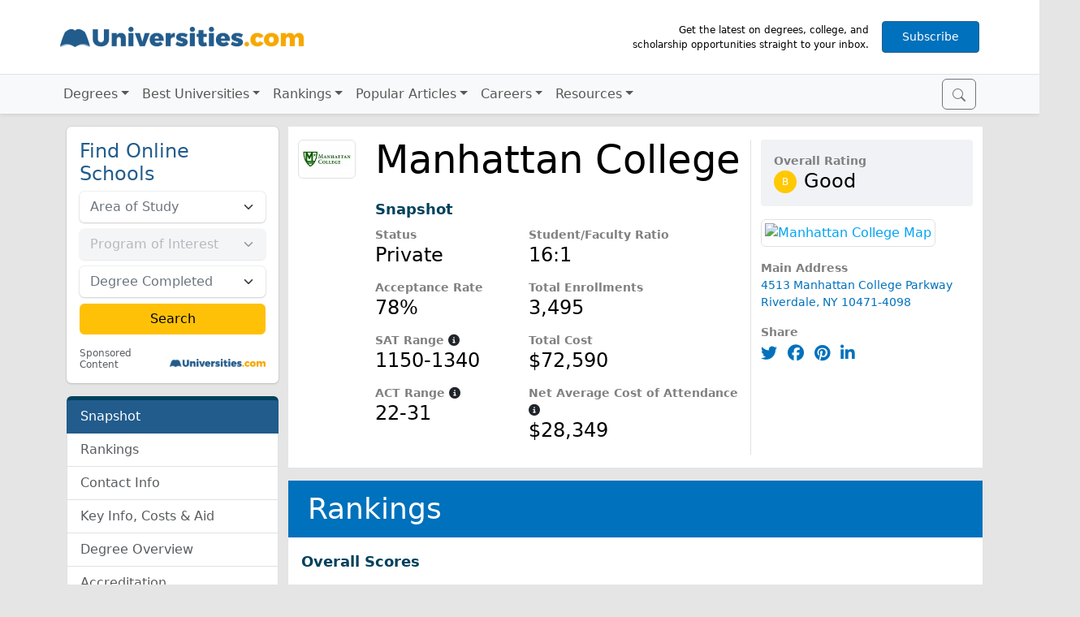

--- FILE ---
content_type: text/html; charset=UTF-8
request_url: https://www.universities.com/schools/manhattan-college
body_size: 16591
content:
<!DOCTYPE html>
<html lang="en">
  <head>
    <!-- Google Tag Manager -->
    <script>(function(w,d,s,l,i){w[l]=w[l]||[];w[l].push({'gtm.start':
    new Date().getTime(),event:'gtm.js'});var f=d.getElementsByTagName(s)[0],
    j=d.createElement(s),dl=l!='dataLayer'?'&l='+l:'';j.async=true;j.src=
    'https://www.googletagmanager.com/gtm.js?id='+i+dl;f.parentNode.insertBefore(j,f);
    })(window,document,'script','dataLayer','GTM-KDHD55');</script>
    <!-- End Google Tag Manager -->

    <meta charset="utf-8">
    <meta name="viewport" content="width=device-width, initial-scale=1">
    <link rel="icon" type="image/x-icon" href="/build/images/favicon.6fe98f0d.ico">
    <link rel="icon" type="image/png" href="/build/images/favicon-32x32.c8445b9e.png">
    <link rel="dns-prefetch" href="https://www.googletagmanager.com/">
    <link rel="preconnect" href="https://www.googletagmanager.com/" crossorigin>
    <link rel="dns-prefetch" href="https://www.google-analytics.com/">
    <link rel="preconnect" href="https://www.google-analytics.com/" crossorigin>
    <link rel="dns-prefetch" href="https://connect.facebook.net/">
    <link rel="preconnect" href="https://connect.facebook.net/" crossorigin>
    <link rel="dns-prefetch" href="https://cdn.cookielaw.org/">

        <meta name="description" content="Why should you choose Manhattan College? Read recent student reviews and discover popular degrees offered by Manhattan College on Universities.com.">
    
        	<link rel="stylesheet" href="/build/app.460b8ec1.css">
    
    <link rel="stylesheet" href="/build/schools.27625551.css">

        <link rel="preconnect" href="https://event.universities.com">
    <script src="https://connect.universities.com/connect.js"></script>
    
    <title>Manhattan College - Universities.com</title>
  </head>
  <body class="p-school"  data-bs-spy="scroll" data-bs-target="#page-nav"  style="min-width: 20rem;">
      <!-- Google Tag Manager (noscript) -->
      <noscript><iframe src="https://www.googletagmanager.com/ns.html?id=GTM-KDHD55" height="0" width="0" style="display:none;visibility:hidden"></iframe></noscript>
      <!-- End Google Tag Manager (noscript) -->

      <div class="container-fluid p-0">
      <div class="navbar-expand-md">
<header class="navbar navbar-light bg-white border-bottom justify-content-center" style="z-index: 1;">
    <div class="container flex-nowrap m-md-3 g-2">
        <button class="navbar-toggler me-2 border-0 shadow-0 p-0" type="button" data-bs-toggle="collapse" data-bs-target="#navigation" aria-controls="navigation" aria-expanded="false" aria-label="Toggle navigation">
            <span class="navbar-toggler-icon"></span>
        </button>
        <a class="navbar-brand pb-2" href="/"><img class="img-fluid" width="300" height="50" src="/build/images/universities-logo-blue@2x.30ee9dbe.png"></a>
        <div class="d-none d-md-flex flex-nowrap align-items-center">
            <div class="px-3 text-end" style="max-width: 330px; font-size: 75%;">Get the latest on degrees, college, and scholarship opportunities straight to your inbox.</div>
            <a id="subscribe-btn-d" href="https://app.monstercampaigns.com/c/zb8ojl2w1adm0ipyjmf8/" data-campaign="zb8ojl2w1adm0ipyjmf8" class="px-4 py-2 subscribe-btn d-none d-md-inline-block btn btn-primary btn-sm bg-brand-blue" rel="nofollow" target="_blank" title="Subscribe to our newsletter">Subscribe</a>
        </div>
        <a id="subscribe-btn-m" href="https://app.monstercampaigns.com/c/ykyhesbyjm18ctpcxtsk/" data-campaign="ykyhesbyjm18ctpcxtsk" class="px-4 py-2 subscribe-btn d-md-none btn btn-primary btn-sm bg-brand-blue" rel="nofollow" target="_blank" title="Subscribe to our newsletter">Subscribe</a>
    </div>
</header>
<nav id="navigation" class="navbar collapse navbar-collapse navbar-light bg-light shadow-sm">
    <div class="container flex-md-nowrap pe-md-2 position-relative">
        <div class="menu-holder d-flex order-md-2">
            <button id="nav-search-open" class="btn btn-outline-secondary" type="submit">
                <svg xmlns="http://www.w3.org/2000/svg" width="16" height="16" fill="currentColor" class="bi bi-search" viewBox="0 0 16 16">
                    <path fill-rule="evenodd" d="M10.442 10.442a1 1 0 0 1 1.415 0l3.85 3.85a1 1 0 0 1-1.414 1.415l-3.85-3.85a1 1 0 0 1 0-1.415z"/>
                    <path fill-rule="evenodd" d="M6.5 12a5.5 5.5 0 1 0 0-11 5.5 5.5 0 0 0 0 11zM13 6.5a6.5 6.5 0 1 1-13 0 6.5 6.5 0 0 1 13 0z"/>
                </svg>
            </button>

            <form id="nav-search-form" class="super-form">
                <div class="input-group">
                    <input id="nav-search" class="super-search form-control form-control-sm" type="search" placeholder="Search for colleges or degrees" aria-label="Search">
                    <button id="nav-search-close" class="btn btn-outline-secondary" type="submit">
                        <svg id="nav-search-icon-spyglass" xmlns="http://www.w3.org/2000/svg" width="16" height="16" fill="currentColor" class="bi bi-search" viewBox="0 0 16 16">
                            <path fill-rule="evenodd" d="M10.442 10.442a1 1 0 0 1 1.415 0l3.85 3.85a1 1 0 0 1-1.414 1.415l-3.85-3.85a1 1 0 0 1 0-1.415z"/>
                            <path fill-rule="evenodd" d="M6.5 12a5.5 5.5 0 1 0 0-11 5.5 5.5 0 0 0 0 11zM13 6.5a6.5 6.5 0 1 1-13 0 6.5 6.5 0 0 1 13 0z"/>
                        </svg>
                        <svg id="nav-search-icon-x" xmlns="http://www.w3.org/2000/svg" width="16" height="16" fill="currentColor" class="bi bi-search" viewBox="0 0 24 24">
                            <path d="M21.1 18.3c.8.8.8 2 0 2.8-.4.4-.9.6-1.4.6s-1-.2-1.4-.6L12 14.8l-6.3 6.3c-.4.4-.9.6-1.4.6s-1-.2-1.4-.6a2 2 0 0 1 0-2.8L9.2 12 2.9 5.7a2 2 0 0 1 0-2.8 2 2 0 0 1 2.8 0L12 9.2l6.3-6.3a2 2 0 0 1 2.8 0c.8.8.8 2 0 2.8L14.8 12l6.3 6.3z"></path>
                        </svg>
                    </button>
                </div>
                <div id="nav-search-dropdown" class="suggestions-container">
                    <div class="suggestions-dropdown">
                        <div class="search-suggestions">Search suggestions</div>
                        <div class="suggestions-content"></div>
                    </div>
                </div>
            </form>
        </div>
        <ul class="navbar-nav">
            <li class="nav-item">
                <a href=# class="nav-link udcnav-dropdown-arrow udcnav-link" id=dd-degrees role=button aria-expanded=false
                >Degrees</a>
                <div class="udcnav-screen udcnav-wide row" aria-labelledby="dd-degrees">
                    <div class="col-xl-3 col-md-6 py-2">
                        <a class="udcnav-llink udcnav-1st" href="/psychology">Psychology</a>
                        <a class="udcnav-llink" href="/programs/forensic-psychology-degrees">Forensic Psychology</a>
                        <a class="udcnav-llink" href="/psychology/clinical-psychology-degree">Clinical Psychology Degree</a>
                        <a class="udcnav-llink" href="/psychology/child-psychology-degree">Child Psychology Degree</a>
                        <a class="udcnav-llink" href="/psychology/speech-therapy-degree">Speech Therapy Degree</a>
                    </div>
                    <div class="col-xl-3 col-md-6 py-2">
                        <a class="udcnav-llink udcnav-1st" href="/business">Business & Marketing</a>
                        <a class="udcnav-llink" href="/business/digital-marketing-degree">Digital Marketing Degree</a>
                        <a class="udcnav-llink" href="/business/business-marketing-degree">Business Marketing Degree</a>
                        <a class="udcnav-llink" href="/business/best-finance-schools">Best Finance Schools</a>
                        <a class="udcnav-llink" href="/business/highest-paying-mba-careers">Highest Paying MBA Careers</a>
                    </div>
                    <div class="col-xl-3 col-md-6 py-2">
                        <a class="udcnav-llink udcnav-1st" href="/criminal-justice">Criminal Justice</a>
                        <a class="udcnav-llink" href="/find/us/best/legal-and-law/forensic-science">Best Forensic Science Universities</a>
                        <a class="udcnav-llink" href="/criminal-justice/criminal-justice-degree">Criminal Justice Degree</a>
                        <a class="udcnav-llink" href="/criminal-justice/homeland-security-degree">Homeland Security Degree</a>
                        <a class="udcnav-llink" href="/criminal-justice/law-enforcement-degree">Law Enforcement Degree</a>
                    </div>
                    <div class="col-xl-3 col-md-6 py-2">
                        <a class="udcnav-llink udcnav-1st" href="/trade-schools">Trade Schools</a>
                        <a class="udcnav-llink" href="/trade-schools/how-to-become-an-electrician">How to Become an Electrician</a>
                        <a class="udcnav-llink" href="/trade-schools/hvac-certification">HVAC Certification</a>
                        <a class="udcnav-llink" href="/trade-schools/how-to-become-a-plumber">How to Become a Plumber</a>
                        <a class="udcnav-llink" href="/trade-schools/trade-school-scholarship">Trade School Scholarship</a>
                    </div>
                    <div class="col-xl-3 col-md-6 py-2">
                        <a class="udcnav-llink udcnav-1st" href="/education">Education</a>
                        <a class="udcnav-llink" href="/education/states-with-the-highest-teacher-shortages">10 States With Massive Teacher Shortages</a>
                        <a class="udcnav-llink" href="/education/25-best-work-from-home-jobs-for-teachers">25 Best Work From Home Jobs For Teachers</a>
                        <a class="udcnav-llink" href="/education/what-can-you-do-with-an-english-degree">What Can You Do With An English Degree?</a>
                        <a class="udcnav-llink" href="/education/how-to-become-a-teacher-teacher-certification-vs-masters-degree">How to Become a Teacher</a>
                    </div>
                    <div class="col-xl-3 col-md-6 py-2">
                        <a class="udcnav-llink udcnav-1st" href="/engineering">Engineering</a>
                        <a class="udcnav-llink" href="/find/us/best/engineering/mechanical-engineering">Aerospace and Mechanical Engineering</a>
                        <a class="udcnav-llink" href="/programs/architecture-degrees">Architecture</a>
                        <a class="udcnav-llink" href="/find/us/best/engineering/civil-engineering">Civil Engineering</a>
                        <a class="udcnav-llink" href="/engineering/what-is-electrical-engineering">Electrical Engineering</a>
                    </div>
                    <div class="col-xl-3 col-md-6 py-2">
                        <a class="udcnav-llink udcnav-1st" href="/computer-science">Computer Science</a>
                        <a class="udcnav-llink" href="/computer-science/associate-degree-information-technology">Information Technology Associate</a>
                        <a class="udcnav-llink" href="/computer-science/computer-science-major">Computer Science Major</a>
                        <a class="udcnav-llink" href="/computer-science/online-masters-it">Online Master's in IT</a>
                        <a class="udcnav-llink" href="/computer-science/software-engineering-degree-guide">Software Engineering Degree Guide</a>
                    </div>
                    <div class="col-xl-3 col-md-6 py-2">
                        <a class="udcnav-llink udcnav-1st" href="/communications">Communications</a>
                        <a class="udcnav-llink" href="/business/masters-in-communications-degree">Master's in Communications Degree</a>
                        <a class="udcnav-llink" href="/communications/journalism-degree">Journalism Degree Guide</a>
                        <a class="udcnav-llink" href="/communications/earning-a-bachelors-degree-in-communications-online">Online Bachelor's Degree in Communications</a>
                    </div>
                    <div class="col-xl-3 col-md-6 py-2">
                        <a class="udcnav-llink udcnav-see-all" href="/see-all-degrees">See All Degrees</a>
                        <a class="udcnav-llink udcnav-see-all" href="/find">Search Schools Near You</a>
                    </div>
                </div>
            </li>
            <li class="nav-item">
                <a href=# class="nav-link udcnav-dropdown-arrow udcnav-link" id=dd-best role=button aria-expanded=false
                >Best Universities</a>
                <div class="udcnav-screen udcnav-wide row" aria-labelledby="dd-best">
                    <div class="col-xl-4 col-md-6 py-2">
                        <span class="udcnav-1st">Best Certificate &amp; Associate Degrees</span>
                        <a class="udcnav-llink" href="/find/us/best/trades-and-careers">Trades and Careers</a>
                        <a class="udcnav-llink" href="/find/us/best/healthcare">Healthcare</a>
                        <a class="udcnav-llink" href="/find/us/best/business">Business</a>
                        <a class="udcnav-llink" href="/programs/computer-science-degrees">Computer Science</a>
                        <!-- <a class="udcnav-llink udcnav-see-all" href="">See All Associate Colleges</a> -->
                    </div>
                    <div class="col-xl-4 col-md-6 py-2">
                        <span class="udcnav-1st">Best Bachelors Universities</span>
                        <a class="udcnav-llink" href="/find/us/best/legal-and-law">Legal and Law</a>
                        <a class="udcnav-llink" href="/find/us/best/art-and-design">Art and Design</a>
                        <a class="udcnav-llink" href="/find/us/best/business">Business</a>
                        <a class="udcnav-llink" href="/find/us/best/human-and-social-sciences">Human and Social Sciences</a>
                        <a class="udcnav-llink" href="/find/us/best/engineering">Engineering</a>
                        <!-- <a class="udcnav-llink udcnav-see-all" href="/see-all-degrees">See All Bachelor Universities</a> -->
                    </div>
                    <div class="col-xl-4 col-md-6 py-2">
                        <span class="udcnav-1st">Best Masters Universities</span>
                        <a class="udcnav-llink" href="/programs/business-administration-and-management-degrees">MBA</a>
                        <a class="udcnav-llink" href="/programs/law-degrees">Legal & Law</a>
                        <a class="udcnav-llink" href="/programs/psychology-degrees">Psychology</a>
                        <a class="udcnav-llink" href="/programs/education-degrees">Education</a>
                        <a class="udcnav-llink" href="/programs/computer-science-degrees">Computer Science</a>
                    </div>
                    <div class="col-xl-3 col-md-6 py-2">
                        <a class="udcnav-llink udcnav-see-all" href="/find/us/best">See All Best Universities</a>
                        <a class="udcnav-llink udcnav-see-all" href="/find">Search Schools Near You</a>
                    </div>
                </div>
            </li>
<!--
            <li class="nav-item">
                <a href=# class="nav-link udcnav-dropdown-arrow udcnav-link" id=dd-places role=button aria-expanded=false
                >Places</a>
                <div class="udcnav-screen udcnav-wide row" aria-labelledby="dd-places">
                    <div class="udcnav-stateselect">
                        <form style="position: relative;">
                            <div class="input-group">
                                <select name="state" class="form-control form-control-sm">
                                    <option value="">Select your state</option>
                                    <option value=alabama>Alabama</option>
                                    <option value=alaska>Alaska</option>
                                    <option value=arizona>Arizona</option>
                                    <option value=arkansas>Arkansas</option>
                                    <option value=california>California</option>
                                    <option value=colorado>Colorado</option>
                                    <option value=connecticut>Connecticut</option>
                                    <option value=dc>District of Columbia</option>
                                    <option value=delaware>Delaware</option>
                                    <option value=florida>Florida</option>
                                    <option value=georgia>Georgia</option>
                                    <option value=hawaii>Hawaii</option>
                                    <option value=idaho>Idaho</option>
                                    <option value=illinois>Illinois</option>
                                    <option value=indiana>Indiana</option>
                                    <option value=iowa>Iowa</option>
                                    <option value=kansas>Kansas</option>
                                    <option value=kentucky>Kentucky</option>
                                    <option value=louisiana>Louisiana</option>
                                    <option value=maine>Maine</option>
                                    <option value=maryland>Maryland</option>
                                    <option value=massachusetts>Massachusetts</option>
                                    <option value=michigan>Michigan</option>
                                    <option value=minnesota>Minnesota</option>
                                    <option value=mississippi>Mississippi</option>
                                    <option value=missouri>Missouri</option>
                                    <option value=montana>Montana</option>
                                    <option value=nebraska>Nebraska</option>
                                    <option value=nevada>Nevada</option>
                                    <option value=new-hampshire>New Hampshire</option>
                                    <option value=new-jersey>New Jersey</option>
                                    <option value=new-mexico>New Mexico</option>
                                    <option value=new-york>New York</option>
                                    <option value=north-carolina>North Carolina</option>
                                    <option value=north-dakota>North Dakota</option>
                                    <option value=ohio>Ohio</option>
                                    <option value=oklahoma>Oklahoma</option>
                                    <option value=oregon>Oregon</option>
                                    <option value=pennsylvania>Pennsylvania</option>
                                    <option value=rhode-island>Rhode Island</option>
                                    <option value=south-carolina>South Carolina</option>
                                    <option value=south-dakota>South Dakota</option>
                                    <option value=tennessee>Tennessee</option>
                                    <option value=texas>Texas</option>
                                    <option value=utah>Utah</option>
                                    <option value=vermont>Vermont</option>
                                    <option value=virginia>Virginia</option>
                                    <option value=washington>Washington</option>
                                    <option value=west-virginia>West Virginia</option>
                                    <option value=wisconsin>Wisconsin</option>
                                    <option value=wyoming>Wyoming</option>
                                </select>
                                <button class="search-button input-group-text border-0 px-5" disabled>
                                    GO
                                </button>
                            </div>
                        </form>
                    </div>
                    <div class="udcnav-popstate">
                        <div>POPULAR STATES</div>
                        <a href=/find/california/best>California</a>
                        <a href=/find/ohio/best>Ohio</a>
                        <a href=/find/florida/best>Florida</a>
                        <a href=/find/pennsylvania/best>Pennsylvania</a>
                        <a href=/find/illinois/best>Illinois</a>
                        <a href=/find/texas/best>Texas</a>
                        <a href=/find/new-york/best>New York</a>
                    </div>
                </div>
            </li>
-->
            <li class="nav-item">
                <a href=# class="nav-link udcnav-dropdown-arrow udcnav-link" id=dd-rankings role=button aria-expanded=false
                >Rankings</a>
                <div class="udcnav-screen udcnav-wide row" aria-labelledby="dd-rankings">
                    <div class="col-xl-3 col-md-6 py-2">
                        <span class="udcnav-1st">Best Universities by Major</span>
                        <a class="udcnav-llink" href="/find/us/best/agriculture">Agriculture Majors</a>
                        <a class="udcnav-llink" href="/find/us/best/business">Business Majors</a>
                        <a class="udcnav-llink" href="/find/us/best/computer-technology">Computer Technology Majors</a>
                        <a class="udcnav-llink" href="/find/us/best/education-and-liberal-arts">Education Majors</a>
                    </div>
                    <div class="col-xl-3 col-md-6 py-2">
                        <span class="udcnav-1st">Best Universities by State</span>
                        <a class="udcnav-llink" href="/find/florida/best">Florida</a>
                        <a class="udcnav-llink" href="/find/texas/best">Texas</a>
                        <a class="udcnav-llink" href="/find/california/best">California</a>
                        <a class="udcnav-llink" href="/find/new-york/best">New York</a>
                        <a class="udcnav-llink" href="/find/massachusetts/best">Massachusetts</a>
                    </div>
                    <div class="col-xl-3 col-md-6 py-2">
                        <span class="udcnav-1st">Best Universities by City</span>
                        <a class="udcnav-llink" href="/find/los-angeles/best">Los Angeles, CA</a>
                        <a class="udcnav-llink" href="/find/new-york-city/best">New York City, NY</a>
                        <a class="udcnav-llink" href="/find/chicago/best">Chicago, IL</a>
                        <a class="udcnav-llink" href="/find/boston/best">Boston, MA</a>
                        <a class="udcnav-llink" href="/find/seattle/best">Seattle, WA</a>
                    </div>
                    <div class="col-xl-3 col-md-6 py-2">
                        <span class="udcnav-1st">College Rankings</span>
                        <a class="udcnav-llink" href="/rankings/most-and-least-diverse-colleges">Ranking The 100 Most Diverse Universities in the United States</a>
                        <a class="udcnav-llink" href="/rankings/10-best-trade-schools-and-community-colleges-in-new-york-2023">10 Best Trade Schools and Community Colleges in New York</a>
                        <a class="udcnav-llink" href="/rankings/top-10-schools-hardest-schools-to-get-into">10 Hardest Schools To Get Into</a>
                        <a class="udcnav-llink" href="/rankings/ultimate-guide-college-campus-safety">10 Safest College Campuses In America</a>
                        <a class="udcnav-llink" href="/rankings/highest-paying-college-degrees">10 Highest Paying College Degrees of 2024</a>
                    </div>
                    <div class="col-xl-3 col-md-6 py-2">
                        <a class="udcnav-llink udcnav-see-all" href="/find/us/best">See All Rankings</a>
                        <a class="udcnav-llink udcnav-see-all" href="/find">Search Schools Near You</a>
                    </div>
                </div>
            </li>
            <li class="nav-item">
                <a href=# class="nav-link udcnav-dropdown-arrow udcnav-link" id=dd-art role=button aria-expanded=false
                >Popular Articles</a>
                <div class="udcnav-screen udcnav-wide row" aria-labelledby="dd-art">
                    <div class="col-xl-3 col-md-6 py-2">
                        <a class="udcnav-llink" href="/latest">Latest Articles</a>
                        <a class="udcnav-llink" href="/news">News</a>
                        <a class="udcnav-llink" href="/financial-aid">Financial Aid</a>
                    </div>
                    <div class="col-xl-3 col-md-6 py-2">
                        <a class="udcnav-llink udcnav-see-all" href="/latest">See All Articles</a>
                        <a class="udcnav-llink udcnav-see-all" href="/find">Search Schools Near You</a>
                    </div>
                </div>
            </li>
            <li class="nav-item">
                <a href=# class="nav-link udcnav-dropdown-arrow udcnav-link" id=dd-careers role=button aria-expanded=false
                >Careers</a>
                <div class="udcnav-screen udcnav-wide row" aria-labelledby="dd-careers">
                    <div class="col-xl-3 col-md-6 py-2">
                        <a class="udcnav-llink" href="/computer-science/how-to-become-a-computer-programmer">How to Become a Computer Programmer</a>
                        <a class="udcnav-llink" href="/education/how-to-become-dietitian">How to Become a Dietitian</a>
                        <a class="udcnav-llink" href="/trade-schools/how-to-become-an-electrician">How to Become an Electrician</a>
                        <a class="udcnav-llink" href="/business/how-to-become-an-entrepreneur">How to Become an Entrepreneur</a>
                        <a class="udcnav-llink" href="/engineering/how-to-become-flight-attendant">How to Become a Flight Attendant</a>
                    </div>
                    <div class="col-xl-3 col-md-6 py-2">
                        <a class="udcnav-llink" href="/criminal-justice/how-to-become-forensic-scientist">How to Become a Forensic Scientist</a>
                        <a class="udcnav-llink" href="/education/how-to-become-a-high-school-teacher">How to Become a High School Teacher</a>
                        <a class="udcnav-llink" href="/criminal-justice/how-to-become-lawyer">How to Become a Lawyer</a>
                        <a class="udcnav-llink" href="/psychology/how-to-become-a-mental-health-counselor">How to Become a Mental Health Counselor</a>
                        <a class="udcnav-llink" href="/criminal-justice/how-to-become-a-paralegal">How to Become a Paralegal</a>
                    </div>
                    <div class="col-xl-3 col-md-6 py-2">
                        <a class="udcnav-llink" href="/engineering/how-to-become-a-pilot">How to Become a Pilot</a>
                        <a class="udcnav-llink" href="/trade-schools/how-to-become-a-plumber">How to Become a Plumber</a>
                        <a class="udcnav-llink" href="/psychology/how-to-become-lcsw">How to Become a Social Worker</a>
                        <a class="udcnav-llink" href="/education/how-to-become-school-principal">How to Become a School Principal</a>
                        <a class="udcnav-llink" href="/how-to-become-veterinarian">How to Become a Veterinarian</a>
                    </div>
                    <div class="col-xl-3 col-md-6 py-2">
                        <a class="udcnav-llink udcnav-see-all" href="/latest">See All Articles</a>
                        <a class="udcnav-llink udcnav-see-all" href="/find">Search Schools Near You</a>
                    </div>
                </div>
            </li>
            <li class="nav-item">
                <a href=# class="nav-link udcnav-dropdown-arrow udcnav-link" id=dd-resources role=button aria-expanded=false
                >Resources</a>
                <div class="udcnav-screen udcnav-wide row" aria-labelledby="dd-resources">
                    <div class="col-xl-3 col-md-6 py-2">
                        <a class="udcnav-llink" href="/resources/ultimate-guide-to-college-rotc">Ultimate Guide to College ROTC</a>
                        <a class="udcnav-llink" href="/resources/how-to-transfer-colleges">How to Transfer Colleges</a>
                        <a class="udcnav-llink" href="/resources/15-ways-college-students-use-chatgpt">15 Ways Students Can Use ChatGPT</a>
                        <a class="udcnav-llink" href="/resources/10-things-youll-need-for-your-first-day-of-college">10 Things You'll Need the First Day of College</a>
                        <a class="udcnav-llink" href="/resources/what-is-a-semester-at-sea">Semester at Sea Guide</a>
                    </div>
                    <div class="col-xl-3 col-md-6 py-2">
                        <a class="udcnav-llink" href="/resources/5-college-essay-tips-to-nail-your-application-essay">5 College Essay Tips</a>
                        <a class="udcnav-llink" href="/resources/determine-your-chances-of-getting-into-college">How to Determine Your Chances Of Getting Into A College</a>
                        <a class="udcnav-llink" href="/resources/8-tools-to-prep-for-college-as-a-high-school-freshman">8 College Prep Tools for Freshmen</a>
                        <a class="udcnav-llink" href="/resources/degree-types-and-what-they-mean">Types of Degrees and What They Mean</a>
                        <a class="udcnav-llink" href="/resources/trade-school-vs-college">Trade School vs. College</a>
                    </div>
                    <div class="col-xl-3 col-md-6 py-2">
                        <a class="udcnav-llink" href="/resources/most-useless-degrees">10 Useless Degrees of 2024
                        <a class="udcnav-llink" href="/resources/10-irreplaceable-majors-2024">10 Irreplaceable Majors 2024
                        <a class="udcnav-llink" href="/resources/15-side-hustles-for-college-students">15 Side Hustles for College Students
                        <a class="udcnav-llink" href="/resources/12-high-paying-summer-jobs-for-college-students">12 High-Paying Summer Jobs
                        <a class="udcnav-llink" href="/resources/what-is-an-hbcu-the-ultimate-guide-to-hbcus">HBCU Ultimate Guide
                    </div>
                    <div class="col-xl-3 col-md-6 py-2">
                        <a class="udcnav-llink udcnav-see-all" href="/resources">See All Resources</a>
                        <a class="udcnav-llink udcnav-see-all" href="/find">Search Schools Near You</a>
                    </div>
                </div>
            </li>
        </ul>
    </div>
</nav>
</div>
          <div class="container">
        <div class="row">
            <div class="col-lg-3">
                <aside class="py-3 sticky-top">
                                        <div class="mb-3">
                                <div class="card mb-3 xyz border-0">
        <div class="row g-0">
            <div class="col-12">
                <form class="xyz-form row g-2 p-3"
                      action="https://www.universities.com/camelot/school-offers"
                      method="POST"
                      data-xyzid="xyzschoolleftcol"
                      data-xyzarea=""
                      data-xyzprogram="">
                    <input type="hidden" name="rUnit" value="quickSearchWizard">
                    <input type="hidden" name="cityState" value="">
                    <input type="hidden" name="LeadTrackingRefererDomain" value="universities.com">
                    <input type="hidden" name="CaptureURL" value="https://www.universities.com/schools/manhattan-college">
                    <input type="hidden" maxlength="5" name="zipCode" id="zipCodexyzschoolleftcol" value="">
                    <div class="col-12">
                        <div class="h4 text-primary my-1 my-lg-0 text-md-start">Find Online Schools</div>
                    </div>
                    <div class="col-12">
                        <select id="categoryxyzschoolleftcol" name="category" class="xyz-category form-select" data-xyzid="xyzschoolleftcol" required>
                            <option value="" selected disabled hidden>Area of Study</option>
                            <option value="401">Art &amp; Design</option>
                            <option value="395">Business</option>
                            <option value="400">Computers &amp; Technology</option>
                            <option value="397">Criminal Justice</option>
                            <option value="396">Education</option>
                            <option value="394">Healthcare</option>
                            <option value="402">Liberal Arts &amp; Humanities</option>
                            <option value="398">Nursing</option>
                            <option value="399">Psychology &amp; Counseling</option>
                            <option value="403">Science &amp; Engineering</option>
                            <option value="405">Trades</option>
                        </select>
                    </div>
                    <div class="col-12">
                        <select id="tagsxyzschoolleftcol" name="tags" class="form-select" required disabled>
                            <option value="" selected disabled hidden>Program of Interest</option>
                        </select>
                    </div>
                    <div class="col-12">
                        <select id="educationLevelIdxyzschoolleftcol" name="educationLevelId" class="form-select" required>
                            <option value="" selected disabled hidden>Degree Completed</option>
                            <option value="2">High School Diploma/GED</option>
                            <option value="4">Some College</option>
                            <option value="5">Associate Degree</option>
                            <option value="6">Bachelor's Degree</option>
                            <option value="7">Master's Degree</option>
                            <option value="8">Doctorate Degree</option>
                        </select>
                    </div>
                    <div class="col-12 mb-3">
                        <input type="submit" class="btn btn-warning w-100 px-4" value="Search">
                    </div>
                    <div class="row g-0">
                        <div class="col-6 text-start small">
                            <a class="xyz-discl text-muted ms-1" name="sponsored-content-disclosure" href="/support/about-us#adv-discl">Sponsored Content</a>
                        </div>
                        <div class="col-6 position-relative">
                            <img width="141" height="12" class="img-fluid xyz-udc-logo position-absolute end-0 bottom-0 me-1 mb-1" src="/build/images/universities-logo-blue@2x.30ee9dbe.png">
                        </div>
                    </div>
                </form>
            </div>
        </div>
    </div>
                    </div>
                    
                    <div id="page-nav" class="page-nav">
                        <div class="list-group">
                            <a class="list-group-item list-group-item-action" href="#school-snapshot">Snapshot</a>
                            <a class="list-group-item list-group-item-action" href="#school-rankings">Rankings</a>
                                                        <a class="list-group-item list-group-item-action" href="#school-contact-info">Contact Info</a>
                            <a class="list-group-item list-group-item-action" href="#school-costs">Key Info, Costs &amp; Aid</a>
                                                        <a class="list-group-item list-group-item-action" href="#degree-overview">Degree Overview</a>
                                                                                                                <a class="list-group-item list-group-item-action" href="#accreditation">Accreditation</a>
                                                        <a class="list-group-item list-group-item-action" href="#reviews">Alumni &amp; Student Reviews</a>
                            <a class="list-group-item list-group-item-action" href="#qa">Questions &amp; Answers</a>
                        </div>
                    </div>

                                    </aside>
            </div>

            <div class="col-lg-9">
                <section id="school-snapshot" class="snapshot">
                    <div class="row mt-3">
                                            </div>
                    <div class="row bg-white py-3">
                        <div class="col-md-8">
                            <div class="row border-end">
                                <div class="col-md-2">
                                                                        <picture>
                                        <source type="image/webp" srcset="https://media.universities.com/cache/school_webp_logo/images/school/manhattan-college-logo-33589.webp">
                                        <img class="img-thumbnail d-block mx-auto" src="https://media.universities.com/cache/school_logo/images/school/manhattan-college-logo-33589.jpeg" width="240" height="148" alt="Manhattan College Logo">
                                    </picture>
                                                                    </div>
                                <div class="col-md-10 d-flex">
                                    <div class="school-name text-center text-md-start">Manhattan College</div>
                                </div>
                                <div class="col-md-10 offset-md-2 mt-4 mb-2">
                                    <div class="section-name">Snapshot</div>
                                </div>
                                <div class="col-md-4 offset-md-2">
                                    <div class="school-prop">
                                        <div class="school-prop-label">Status</div>
                                        <div class="school-prop-value">Private</div>
                                    </div>
                                    <div class="school-prop">
                                        <div class="school-prop-label">Acceptance Rate</div>
                                        <div class="school-prop-value">78%</div>
                                    </div>
                                    <div class="school-prop">
                                        <div class="school-prop-label">SAT Range
                                            <i class="text-dark fas fa-info-circle"
                                               data-bs-toggle="popover"
                                               data-bs-trigger="hover focus"
                                               data-bs-content="The typical range of accepted students' SAT scores (determined by the 25th and 75th percentile of the incoming class)"
                                                ></i>
                                        </div>
                                        <div class="school-prop-value">1150-1340</div>
                                    </div>
                                    <div class="school-prop">
                                        <div class="school-prop-label">ACT Range
                                            <i class="text-dark fas fa-info-circle"
                                               data-bs-toggle="popover"
                                               data-bs-trigger="hover focus"
                                               data-bs-content="The typical range of accepted students' ACT scores (determined by the 25th and 75th percentile of the incoming class)"
                                                ></i>
                                        </div>
                                        <div class="school-prop-value">22-31</div>
                                    </div>
                                </div>
                                <div class="col-md-6">
                                    <div class="school-prop">
                                        <div class="school-prop-label">Student/Faculty Ratio</div>
                                        <div class="school-prop-value">16:1</div>
                                    </div>
                                    <div class="school-prop">
                                        <div class="school-prop-label">Total Enrollments</div>
                                        <div class="school-prop-value">3,495</div>
                                    </div>
                                    <div class="school-prop">
                                        <div class="school-prop-label">Total Cost</div>
                                        <div class="school-prop-value">$72,590</div>
                                    </div>
                                    <div class="school-prop">
                                        <div class="school-prop-label">Net Average Cost of Attendance
                                            <i class="text-dark fas fa-info-circle"
                                               data-bs-toggle="popover"
                                               data-bs-trigger="hover focus"
                                               data-bs-content="Net Average Price is the average yearly price actually charged to first-time, full-time undergraduate students receiving student aid at an institution of higher education after deducting such aid"
                                                ></i>
                                        </div>
                                        <div class="school-prop-value">$28,349</div>
                                    </div>
                                </div>
                            </div>
                        </div>
                        <div class="col-md-4">
                                                        <div class="snapshot-overall">
                                <div class="school-prop-label">Overall Rating</div>
                                <div>
                                    <span class="snapshot-overall-grade" style="background-color: #ffc902;">B</span>
                                    <span class="h4 snapshot-overall-text">Good</span>
                                </div>
                            </div>
                            
                            <div class="mb-3">
                                                                <a href="https://maps.google.com/maps?q=40.889756,-73.901893" target="_blank">
                                    <img class="img-fluid img-thumbnail" loading="auto" src="https://maps.googleapis.com/maps/api/staticmap?center=40.889756,-73.901893&zoom=13&size=306x160&maptype=roadmap&markers=color:blue%7C40.889756,-73.901893&key=AIzaSyDis3rWGWBAebzgvque4XpQ5UJDjCtDJQE" width="306" height="160" alt="Manhattan College Map">
                                </a>
                                                            </div>

                            <div class="school-prop">
                                <div class="school-prop-label">Main Address</div>
                                <address class="school-address">
                                    4513 Manhattan College Parkway<br>                                    Riverdale, NY 10471-4098<br>
                                </address>
                            </div>

                            <div class="school-prop">
                                <div class="school-prop-label">Share</div>
                                                                <a target="_blank" class="school-share-link" href="http://www.twitter.com/intent/tweet?url=https%3A%2F%2Fwww.universities.com%2Fschools%2Fmanhattan-college"><i class="fab fa-twitter"></i></a>
                                <a target="_blank" class="school-share-link" href="http://www.facebook.com/sharer/sharer.php?u=https%3A%2F%2Fwww.universities.com%2Fschools%2Fmanhattan-college"><i class="fab fa-facebook"></i></a>
                                <a target="_blank" class="school-share-link" href="http://pinterest.com/pin/create/link/?url=https%3A%2F%2Fwww.universities.com%2Fschools%2Fmanhattan-college"><i class="fab fa-pinterest"></i></a>
                                <a target="_blank" class="school-share-link" href="http://www.linkedin.com/shareArticle?mini=true&url=https%3A%2F%2Fwww.universities.com%2Fschools%2Fmanhattan-college"><i class="fab fa-linkedin-in"></i></a>
                                                            </div>
                        </div>
                    </div>
                </section>

                <section id="school-rankings" class="rankings mt-3">
                    <div class="row">
                        <div class="section-header">Rankings</div>
                        <div class="col-12 p-3 bg-white">
                                                        <div class="section-name mb-3">Overall Scores</div>
                            <div class="row">
                                <div class="school-prop col-md-3 ranking-score">
                                    <div class="ranking-chart">
                                        <canvas id="adm-acc-chart" class="rank-chart"
                                            data-color="#00A03E"
                                            data-value="86.32">
                                        </canvas>
                                        <div>A-</div>
                                    </div>
                                    <div class="school-prop-label ranking-label">Admissions &amp; Acceptance
                                        <i class="text-dark fas fa-info-circle"
                                           data-bs-toggle="popover"
                                           data-bs-trigger="hover focus"
                                           data-bs-content="Factors include acceptance rate, standardized testing, admission yield and diversity of student body."
                                            ></i>
                                    </div>
                                </div>
                                <div class="school-prop col-md-3 ranking-score">
                                    <div class="ranking-chart">
                                        <canvas id="ret-gra-chart" class="rank-chart"
                                            data-color="#00A03E"
                                            data-value="85.78">
                                        </canvas>
                                        <div>A-</div>
                                    </div>
                                    <div class="school-prop-label ranking-label">Retention &amp; Graduation
                                        <i class="text-dark fas fa-info-circle"
                                           data-bs-toggle="popover"
                                           data-bs-trigger="hover focus"
                                           data-bs-content="Factors include first-year retention rate, graduation rate, non-white student graduation rate and Pell grant graduation rate."
                                            ></i>
                                    </div>
                                </div>
                                <div class="school-prop col-md-3 ranking-score">
                                    <div class="ranking-chart">
                                        <canvas id="ins-fac-chart" class="rank-chart"
                                            data-color="#00A03E"
                                            data-value="89.09">
                                        </canvas>
                                        <div>A-</div>
                                    </div>
                                    <div class="school-prop-label ranking-label">Instructors &amp; Faculty
                                        <i class="text-dark fas fa-info-circle"
                                           data-bs-toggle="popover"
                                           data-bs-trigger="hover focus"
                                           data-bs-content="Factors include student-faculty ratio, percentage of tenured or tenure-track instrutors, percentage of instructional, research, and public services staff that are full time and diversity of full time instructional, research and public service staff."
                                            ></i>
                                    </div>
                                </div>
                                <div class="school-prop col-md-3 ranking-score">
                                    <div class="ranking-chart">
                                        <canvas id="fin-res-chart" class="rank-chart"
                                            data-color="#00A03E"
                                            data-value="91.61">
                                        </canvas>
                                        <div>A-</div>
                                    </div>
                                    <div class="school-prop-label ranking-label">Financial Resources
                                        <i class="text-dark fas fa-info-circle"
                                           data-bs-toggle="popover"
                                           data-bs-trigger="hover focus"
                                           data-bs-content="Factors include percentage of undergraduates receiving aid, average aid package size and average net price of attenance."
                                            ></i>
                                    </div>
                                </div>
                            </div>
                            <div class="row g-0">
                                <div class="col-12 border-top">
                                    <p class="mb-0 mt-3">
                                    Read more about our <a href="/support/methodology" target="_blank">ranking methodology</a>.
                                    </p>
                                </div>
                            </div>
                        </div>
                    </div>
                </section>

                                                    
                <section id="school-contact-info" class="contact-info mt-3">
                    <div class="row">
                        <div class="section-header">Contact Info</div>
                        <div class="col-12 p-3 bg-white">
                            <div class="row">
                                <div class="col-md-8 border-end">
                                                                        <div class="section-name mb-3">Quick Links</div>
                                    <div class="row">
                                                                                <a href="https://www.manhattan.edu/admissions" class="quick-link col-md-3 mb-3" target="_blank">
                                            <i class="fal fa-university"></i>
                                            <div>Admissions</div>
                                        </a>
                                        
                                                                                <a href="https://manhattan.edu/admissions/apply-all" class="quick-link col-md-3 mb-3" target="_blank">
                                            <i class="fal fa-file-alt"></i>
                                            <div>Applications</div>
                                        </a>
                                        
                                                                                <a href="https://manhattan.edu/admissions/undergraduate/pay-for-college" class="quick-link col-md-3 mb-3" target="_blank">
                                            <i class="fal fa-hand-holding-usd"></i>
                                            <div>Financial Aid</div>
                                        </a>
                                        
                                                                                <a href="https://manhattan.edu/admissions/undergraduate/pay-for-college/cost-calculator" class="quick-link col-md-3 mb-3" target="_blank">
                                            <i class="fal fa-calculator"></i>
                                            <div>Net Price Calculator</div>
                                        </a>
                                        
                                                                                <a href="https://manhattan.edu/policies-disclosures" class="quick-link col-md-3 mb-3" target="_blank">
                                            <i class="fal fa-basketball-ball"></i>
                                            <div>Athletic Resources</div>
                                        </a>
                                        
                                                                                <a href="https://manhattan.edu/admissions/undergraduate/requirements/veterans.php" class="quick-link col-md-3 mb-3" target="_blank">
                                            <i class="fal fa-shield"></i>
                                            <div>Veteran &amp; Military Benefits</div>
                                        </a>
                                        
                                                                                <a href="https://manhattan.edu/academics/academic-support.php" class="quick-link col-md-3 mb-3" target="_blank">
                                            <i class="fal fa-wheelchair"></i>
                                            <div>Disability Resources</div>
                                        </a>
                                                                            </div>
                                </div>
                                <div class="col-md-4">
                                    <div class="section-name mb-3">Contact &amp; Location</div>

                                    <div class="school-prop">
                                        <div class="school-prop-label">Phone Number</div>
                                        <i class="cl-i fal fa-phone"></i>
                                        <a href="tel:7188627597" class="school-prop-value cl-v">(718) 862-7597</a>
                                    </div>

                                    <div class="school-prop">
                                        <div class="school-prop-label">Website</div>
                                        <i class="cl-i fal fa-globe"></i>
                                        <a href="https://www.manhattan.edu/" class="school-prop-value cl-v" target="_blank">www.manhattan.edu </a>
                                    </div>

                                    <div class="school-prop">
                                        <div class="school-prop-label">Location</div>
                                        <i class="cl-i fal fa-map-marker-alt"></i>
                                        <address class="school-prop-value cl-v">
                                            4513 Manhattan College Parkway<br>                                                Riverdale, NY 10471-4098<br>
                                        </address>
                                    </div>

                                    <div class="school-prop">
                                        <div class="school-prop-label">Setting</div>
                                        <i class="cl-i fal fa-map"></i>
                                        <div class="school-prop-value cl-v">Large City</div>
                                    </div>
                                </div>
                            </div>
                        </div>
                    </div>
                </section>

                <section id="school-costs" class="costs mt-3">
                    <div class="row">
                        <div class="section-header">Key Info, Costs &amp; Aid</div>
                        <div class="col-12 p-3 bg-white">
                                                        <div class="section-name mb-3">Selectivity</div>
                            <div class="row">
                                                                <div class="col-md-6">
                                    <div class="school-prop">
                                        <div class="school-prop-label mb-3">Acceptance Rate (2023)</div>
                                        <canvas id="acceptance-rate-chart" class="rate-chart"
                                                data-school="Manhattan College"
                                                data-value="78"
                                                data-average="72.7742"
                                            ></canvas>
                                    </div>
                                </div>
                                                                                                <div class="col-md-6">
                                    <div class="school-prop">
                                        <div class="school-prop-label mb-3">Completion Rate (2023)</div>
                                        <canvas id="completion-rate-chart" class="rate-chart"
                                                data-school="Manhattan College"
                                                data-value="66"
                                                data-average="59.9619"
                                            ></canvas>
                                    </div>
                                </div>
                                                            </div>
                            
                                                        <div class="section-name mb-3">Student Body</div>
                            <div class="row">
                                <div class="col-md-12">
                                    <ul id="student-body-tabs" class="school-tabs nav nav-tabs" role="tablist">
                                        <li class="nav-item" role="presentation">
                                            <button id="gender-tab" class="nav-link active" data-bs-toggle="tab" data-bs-target="#gender" type="button" role="tab" aria-controls="gender" aria-selected="true">GENDER</button>
                                        </li>
                                        <li class="nav-item" role="presentation">
                                            <button id="race-eth-tab" class="nav-link" data-bs-toggle="tab" data-bs-target="#race-eth" type="button" role="tab" aria-controls="race-eth" aria-selected="false">RACE/ETHNICITY</button>
                                        </li>
                                    </ul>
                                    <div id="student-body-content" class="tab-content">
                                        <div id="gender" class="tab-pane fade show active" role="tabpanel" aria-labelledby="gender-tab">
                                            <div class="row mt-3">
                                                <div class="col-md-4">
                                                    <div class="student-body-chart">
                                                        <canvas id="gender-chart"
                                                            data-data='[55.8226,44.1774]'
                                                            data-colors='["#fbb839","#1f78b4"]'>
                                                        </canvas>
                                                        <div>
                                                            <span>Total Enrollments (2023)</span>
                                                            3,495
                                                        </div>
                                                    </div>
                                                </div>
                                                <div class="col-md-8 d-grid align-content-center">
                                                                                                        <div class="fw-bold mb-2 fs-75">
                                                        <i class="fas fa-square" style="color: #fbb839;"></i>
                                                        <span class="d-inline-block ms-1">Men</span>
                                                        <span class="d-inline-block float-end">56%</span>
                                                    </div>
                                                    <div class="progress mb-3 label-progress">
                                                        <div class="progress-bar" role="progressbar" style="background-color: #fbb839; width: 56%;" aria-valuenow="56" aria-valuemin="0" aria-valuemax="100"></div>
                                                    </div>
                                                                                                        <div class="fw-bold mb-2 fs-75">
                                                        <i class="fas fa-square" style="color: #1f78b4;"></i>
                                                        <span class="d-inline-block ms-1">Women</span>
                                                        <span class="d-inline-block float-end">44%</span>
                                                    </div>
                                                    <div class="progress mb-3 label-progress">
                                                        <div class="progress-bar" role="progressbar" style="background-color: #1f78b4; width: 44%;" aria-valuenow="44" aria-valuemin="0" aria-valuemax="100"></div>
                                                    </div>
                                                                                                    </div>
                                            </div>
                                        </div>
                                        <div id="race-eth" class="tab-pane fade" role="tabpanel" aria-labelledby="race-eth-tab">
                                            <div class="row mt-3">
                                                <div class="col-md-4">
                                                    <div class="student-body-chart">
                                                        <canvas id="race-eth-chart"
                                                            data-data='[43.0329,30.4721,8.0687,5.5794,5.4077,3.9199,3.319,0.1431,0.0572]'
                                                            data-colors='["#1F78B4","#A6CEE3","#B2DF8A","#33A02C","#FDBF6F","#FF7F00","#FB9A99","#E31A1C","#CAB2D6"]'>
                                                        </canvas>
                                                        <div>
                                                            <span>Total Enrollments (2023)</span>
                                                            3,495
                                                        </div>
                                                    </div>
                                                </div>
                                                <div class="col-md-8 d-grid align-content-center">
                                                    <div class="row">
                                                        <div class="col-md-6">
                                                                                                                            <div class="fw-bold mb-2 fs-75">
                                                                    <i class="fas fa-square" style="color: #1F78B4;"></i>
                                                                    <span class="d-inline-block ms-1">White</span>
                                                                    <span class="d-inline-block float-end">43%</span>
                                                                </div>
                                                                <div class="progress mb-3 label-progress">
                                                                    <div class="progress-bar" role="progressbar" style="background-color: #1F78B4; width: 43%;" aria-valuenow="43" aria-valuemin="0" aria-valuemax="100"></div>
                                                                </div>
                                                                                                                            <div class="fw-bold mb-2 fs-75">
                                                                    <i class="fas fa-square" style="color: #A6CEE3;"></i>
                                                                    <span class="d-inline-block ms-1">Hispanic or Latino</span>
                                                                    <span class="d-inline-block float-end">30%</span>
                                                                </div>
                                                                <div class="progress mb-3 label-progress">
                                                                    <div class="progress-bar" role="progressbar" style="background-color: #A6CEE3; width: 30%;" aria-valuenow="30" aria-valuemin="0" aria-valuemax="100"></div>
                                                                </div>
                                                                                                                            <div class="fw-bold mb-2 fs-75">
                                                                    <i class="fas fa-square" style="color: #B2DF8A;"></i>
                                                                    <span class="d-inline-block ms-1">Black or African American</span>
                                                                    <span class="d-inline-block float-end">8%</span>
                                                                </div>
                                                                <div class="progress mb-3 label-progress">
                                                                    <div class="progress-bar" role="progressbar" style="background-color: #B2DF8A; width: 8%;" aria-valuenow="8" aria-valuemin="0" aria-valuemax="100"></div>
                                                                </div>
                                                                                                                            <div class="fw-bold mb-2 fs-75">
                                                                    <i class="fas fa-square" style="color: #33A02C;"></i>
                                                                    <span class="d-inline-block ms-1">Unknown</span>
                                                                    <span class="d-inline-block float-end">6%</span>
                                                                </div>
                                                                <div class="progress mb-3 label-progress">
                                                                    <div class="progress-bar" role="progressbar" style="background-color: #33A02C; width: 6%;" aria-valuenow="6" aria-valuemin="0" aria-valuemax="100"></div>
                                                                </div>
                                                                                                                            <div class="fw-bold mb-2 fs-75">
                                                                    <i class="fas fa-square" style="color: #FDBF6F;"></i>
                                                                    <span class="d-inline-block ms-1">Asian</span>
                                                                    <span class="d-inline-block float-end">5%</span>
                                                                </div>
                                                                <div class="progress mb-3 label-progress">
                                                                    <div class="progress-bar" role="progressbar" style="background-color: #FDBF6F; width: 5%;" aria-valuenow="5" aria-valuemin="0" aria-valuemax="100"></div>
                                                                </div>
                                                                                                                    </div>
                                                        <div class="col-md-6">
                                                                                                                            <div class="fw-bold mb-2 fs-75">
                                                                    <i class="fas fa-square" style="color: #FF7F00;"></i>
                                                                    <span class="d-inline-block ms-1">International (Non-Citizen)</span>
                                                                    <span class="d-inline-block float-end">4%</span>
                                                                </div>
                                                                <div class="progress mb-3 label-progress">
                                                                    <div class="progress-bar" role="progressbar" style="background-color: #FF7F00; width: 4%;" aria-valuenow="4" aria-valuemin="0" aria-valuemax="100"></div>
                                                                </div>
                                                                                                                            <div class="fw-bold mb-2 fs-75">
                                                                    <i class="fas fa-square" style="color: #FB9A99;"></i>
                                                                    <span class="d-inline-block ms-1">Multiracial</span>
                                                                    <span class="d-inline-block float-end">3%</span>
                                                                </div>
                                                                <div class="progress mb-3 label-progress">
                                                                    <div class="progress-bar" role="progressbar" style="background-color: #FB9A99; width: 3%;" aria-valuenow="3" aria-valuemin="0" aria-valuemax="100"></div>
                                                                </div>
                                                                                                                            <div class="fw-bold mb-2 fs-75">
                                                                    <i class="fas fa-square" style="color: #E31A1C;"></i>
                                                                    <span class="d-inline-block ms-1">Native American</span>
                                                                    <span class="d-inline-block float-end">0%</span>
                                                                </div>
                                                                <div class="progress mb-3 label-progress">
                                                                    <div class="progress-bar" role="progressbar" style="background-color: #E31A1C; width: 0%;" aria-valuenow="0" aria-valuemin="0" aria-valuemax="100"></div>
                                                                </div>
                                                                                                                            <div class="fw-bold mb-2 fs-75">
                                                                    <i class="fas fa-square" style="color: #CAB2D6;"></i>
                                                                    <span class="d-inline-block ms-1">Native Hawaiian or Other Pacific Islander</span>
                                                                    <span class="d-inline-block float-end">0%</span>
                                                                </div>
                                                                <div class="progress mb-3 label-progress">
                                                                    <div class="progress-bar" role="progressbar" style="background-color: #CAB2D6; width: 0%;" aria-valuenow="0" aria-valuemin="0" aria-valuemax="100"></div>
                                                                </div>
                                                                                                                    </div>
                                                    </div>
                                                </div>
                                            </div>
                                        </div>
                                    </div>

                                </div>
                            </div>
                            
                            <div class="section-name mb-3">Costs</div>
                            <div class="row">
                                <div class="col-md-3">
                                    <div class="school-prop">
                                        <div class="school-prop-label mb-2">In State Tuition (2023)</div>
                                        <div class="school-prop-value">$46,100</div>
                                    </div>
                                </div>
                                <div class="col-md-3">
                                    <div class="school-prop">
                                        <div class="school-prop-label mb-2">Out of State Tuition (2023)</div>
                                        <div class="school-prop-value">$46,100</div>
                                    </div>
                                </div>
                                <div class="col-md-3">
                                    <div class="school-prop">
                                        <div class="school-prop-label mb-2">Books</div>
                                        <div class="school-prop-value">$1,200</div>
                                    </div>
                                </div>
                                <div class="col-md-3">
                                    <div class="school-prop">
                                        <div class="school-prop-label mb-2">On Campus Room &amp; Board</div>
                                        <div class="school-prop-value">$18,440</div>
                                    </div>
                                </div>
                            </div>

                                                        <div class="school-prop">
                                <div class="school-prop-label mb-2">Helpful Links</div>
                                <ul class="list-unstyled">
                                                                            <li><a href="https://manhattan.edu/admissions/undergraduate/pay-for-college" target="_blank">Financial Aid</a></li>
                                    
                                                                            <li><a href="https://manhattan.edu/admissions/undergraduate/pay-for-college/cost-calculator" target="_blank">Net Price Calculator</a></li>
                                                                    </ul>
                            </div>
                            
                            <div class="row g-0">
                                <div class="col-12 border-top">
                                    <p class="mb-0 mt-3 small text-muted">* These statistics utilize the most recently released data from IPEDS (Integrated Postsecondary Education Data System)</p>
                                </div>
                            </div>
                        </div>
                    </div>
                </section>

                                <section id="degree-overview" class="degree-overview mt-3">
                    <div class="row">
                        <div class="section-header">Degree Overview</div>
                        <div class="col-12 bg-white p-3">
                            <div class="row">
                                <div class="col-md-12">
                                    <div class="section-name mb-3">Degrees</div>
                                    <ul id="degree-tabs" class="school-tabs nav nav-tabs" role="tablist">
                                        <li class="nav-item" role="presentation">
                                            <button id="degree-level-tab" class="nav-link active" data-bs-toggle="tab" data-bs-target="#degree-level" type="button" role="tab" aria-controls="degree-level" aria-selected="true">DEGREES BY DEGREE LEVEL</button>
                                        </li>
                                        <li class="nav-item" role="presentation">
                                            <button id="degree-major-tab" class="nav-link" data-bs-toggle="tab" data-bs-target="#degree-major" type="button" role="tab" aria-controls="degree-major" aria-selected="false">DEGREES BY MAJOR</button>
                                        </li>
                                    </ul>
                                    <div id="degree-content" class="tab-content">
                                        <div id="degree-level" class="tab-pane fade show active" role="tabpanel" aria-labelledby="degree-level-tab">
                                            <div class="row mt-3">
                                                <div class="col-md-4">
                                                    <div class="degree-chart">
                                                        <canvas id="levels-chart"
                                                            data-data='[73.611,23.003,2.778,0.608]'
                                                            data-colors='["#1F78B4","#A6CEE3","#B2DF8A","#33A02C"]'>
                                                        </canvas>
                                                        <div>
                                                            <span>Total Awards (2023)</span>
                                                            1,152
                                                        </div>
                                                    </div>
                                                </div>
                                                <div class="col-md-8 d-grid align-content-center">
                                                                                                        <div class="fw-bold mb-2 fs-75">
                                                        <i class="fas fa-square" style="color: #1F78B4;"></i>
                                                        <span class="d-inline-block ms-1">Bachelor&#039;s</span>
                                                        <span class="d-inline-block float-end">74%</span>
                                                    </div>
                                                    <div class="progress mb-3 label-progress">
                                                        <div class="progress-bar" role="progressbar" style="background-color: #1F78B4; width: 74%;" aria-valuenow="74" aria-valuemin="0" aria-valuemax="100"></div>
                                                    </div>
                                                                                                        <div class="fw-bold mb-2 fs-75">
                                                        <i class="fas fa-square" style="color: #A6CEE3;"></i>
                                                        <span class="d-inline-block ms-1">Master&#039;s</span>
                                                        <span class="d-inline-block float-end">23%</span>
                                                    </div>
                                                    <div class="progress mb-3 label-progress">
                                                        <div class="progress-bar" role="progressbar" style="background-color: #A6CEE3; width: 23%;" aria-valuenow="23" aria-valuemin="0" aria-valuemax="100"></div>
                                                    </div>
                                                                                                        <div class="fw-bold mb-2 fs-75">
                                                        <i class="fas fa-square" style="color: #B2DF8A;"></i>
                                                        <span class="d-inline-block ms-1">Certificate</span>
                                                        <span class="d-inline-block float-end">3%</span>
                                                    </div>
                                                    <div class="progress mb-3 label-progress">
                                                        <div class="progress-bar" role="progressbar" style="background-color: #B2DF8A; width: 3%;" aria-valuenow="3" aria-valuemin="0" aria-valuemax="100"></div>
                                                    </div>
                                                                                                        <div class="fw-bold mb-2 fs-75">
                                                        <i class="fas fa-square" style="color: #33A02C;"></i>
                                                        <span class="d-inline-block ms-1">Associate&#039;s</span>
                                                        <span class="d-inline-block float-end">1%</span>
                                                    </div>
                                                    <div class="progress mb-3 label-progress">
                                                        <div class="progress-bar" role="progressbar" style="background-color: #33A02C; width: 1%;" aria-valuenow="1" aria-valuemin="0" aria-valuemax="100"></div>
                                                    </div>
                                                                                                    </div>
                                            </div>
                                        </div>
                                        <div id="degree-major" class="tab-pane fade" role="tabpanel" aria-labelledby="degree-major-tab">
                                            <div class="row mt-3">
                                                <div class="col-md-4">
                                                    <div class="degree-chart">
                                                        <canvas id="majors-chart"
                                                            data-data='[28.299,27.257,17.188,14.41,4.514,3.646,3.038,1.389,0.26,0]'
                                                            data-colors='["#1F78B4","#A6CEE3","#B2DF8A","#33A02C","#FDBF6F","#FF7F00","#FB9A99","#E31A1C","#CAB2D6","#6A3D9A"]'>
                                                        </canvas>
                                                        <div>
                                                            <span>Total Awards (2023)</span>
                                                            1,152
                                                        </div>
                                                    </div>
                                                </div>
                                                <div class="col-md-8 d-grid align-content-center">
                                                    <div class="row">
                                                        <div class="col-md-6">
                                                                                                                        <div class="fw-bold mb-2 fs-75">
                                                                <i class="fas fa-square" style="color: #1F78B4;"></i>
                                                                <span class="d-inline-block ms-1">Engineering</span>
                                                                <span class="d-inline-block float-end">28%</span>
                                                            </div>
                                                            <div class="progress mb-3 label-progress">
                                                                <div class="progress-bar" role="progressbar" style="background-color: #1F78B4; width: 28%;" aria-valuenow="28" aria-valuemin="0" aria-valuemax="100"></div>
                                                            </div>
                                                                                                                        <div class="fw-bold mb-2 fs-75">
                                                                <i class="fas fa-square" style="color: #A6CEE3;"></i>
                                                                <span class="d-inline-block ms-1">Business</span>
                                                                <span class="d-inline-block float-end">27%</span>
                                                            </div>
                                                            <div class="progress mb-3 label-progress">
                                                                <div class="progress-bar" role="progressbar" style="background-color: #A6CEE3; width: 27%;" aria-valuenow="27" aria-valuemin="0" aria-valuemax="100"></div>
                                                            </div>
                                                                                                                        <div class="fw-bold mb-2 fs-75">
                                                                <i class="fas fa-square" style="color: #B2DF8A;"></i>
                                                                <span class="d-inline-block ms-1">Education and Liberal Arts</span>
                                                                <span class="d-inline-block float-end">17%</span>
                                                            </div>
                                                            <div class="progress mb-3 label-progress">
                                                                <div class="progress-bar" role="progressbar" style="background-color: #B2DF8A; width: 17%;" aria-valuenow="17" aria-valuemin="0" aria-valuemax="100"></div>
                                                            </div>
                                                                                                                        <div class="fw-bold mb-2 fs-75">
                                                                <i class="fas fa-square" style="color: #33A02C;"></i>
                                                                <span class="d-inline-block ms-1">Human and Social Sciences</span>
                                                                <span class="d-inline-block float-end">14%</span>
                                                            </div>
                                                            <div class="progress mb-3 label-progress">
                                                                <div class="progress-bar" role="progressbar" style="background-color: #33A02C; width: 14%;" aria-valuenow="14" aria-valuemin="0" aria-valuemax="100"></div>
                                                            </div>
                                                                                                                        <div class="fw-bold mb-2 fs-75">
                                                                <i class="fas fa-square" style="color: #FDBF6F;"></i>
                                                                <span class="d-inline-block ms-1">Healthcare</span>
                                                                <span class="d-inline-block float-end">5%</span>
                                                            </div>
                                                            <div class="progress mb-3 label-progress">
                                                                <div class="progress-bar" role="progressbar" style="background-color: #FDBF6F; width: 5%;" aria-valuenow="5" aria-valuemin="0" aria-valuemax="100"></div>
                                                            </div>
                                                                                                                    </div>
                                                        <div class="col-md-6">
                                                                                                                        <div class="fw-bold mb-2 fs-75">
                                                                <i class="fas fa-square" style="color: #FF7F00;"></i>
                                                                <span class="d-inline-block ms-1">Computer Technology</span>
                                                                <span class="d-inline-block float-end">4%</span>
                                                            </div>
                                                            <div class="progress mb-3 label-progress">
                                                                <div class="progress-bar" role="progressbar" style="background-color: #FF7F00; width: 4%;" aria-valuenow="4" aria-valuemin="0" aria-valuemax="100"></div>
                                                            </div>
                                                                                                                        <div class="fw-bold mb-2 fs-75">
                                                                <i class="fas fa-square" style="color: #FB9A99;"></i>
                                                                <span class="d-inline-block ms-1">Mathematics and Science</span>
                                                                <span class="d-inline-block float-end">3%</span>
                                                            </div>
                                                            <div class="progress mb-3 label-progress">
                                                                <div class="progress-bar" role="progressbar" style="background-color: #FB9A99; width: 3%;" aria-valuenow="3" aria-valuemin="0" aria-valuemax="100"></div>
                                                            </div>
                                                                                                                        <div class="fw-bold mb-2 fs-75">
                                                                <i class="fas fa-square" style="color: #E31A1C;"></i>
                                                                <span class="d-inline-block ms-1">Trades and Careers</span>
                                                                <span class="d-inline-block float-end">1%</span>
                                                            </div>
                                                            <div class="progress mb-3 label-progress">
                                                                <div class="progress-bar" role="progressbar" style="background-color: #E31A1C; width: 1%;" aria-valuenow="1" aria-valuemin="0" aria-valuemax="100"></div>
                                                            </div>
                                                                                                                        <div class="fw-bold mb-2 fs-75">
                                                                <i class="fas fa-square" style="color: #CAB2D6;"></i>
                                                                <span class="d-inline-block ms-1">Art and Design</span>
                                                                <span class="d-inline-block float-end">0%</span>
                                                            </div>
                                                            <div class="progress mb-3 label-progress">
                                                                <div class="progress-bar" role="progressbar" style="background-color: #CAB2D6; width: 0%;" aria-valuenow="0" aria-valuemin="0" aria-valuemax="100"></div>
                                                            </div>
                                                                                                                        <div class="fw-bold mb-2 fs-75">
                                                                <i class="fas fa-square" style="color: #6A3D9A;"></i>
                                                                <span class="d-inline-block ms-1">Communication and Media</span>
                                                                <span class="d-inline-block float-end">0%</span>
                                                            </div>
                                                            <div class="progress mb-3 label-progress">
                                                                <div class="progress-bar" role="progressbar" style="background-color: #6A3D9A; width: 0%;" aria-valuenow="0" aria-valuemin="0" aria-valuemax="100"></div>
                                                            </div>
                                                                                                                    </div>
                                                    </div>
                                                </div>
                                            </div>
                                        </div>
                                    </div>
                                    <div class="section-name my-3">Explore Majors</div>

                                    <div id="major-accordion" class="accordion accordion-flush">
                                                                                    <div class="accordion-item">
                                                <h2 class="accordion-header" id="engineering-heading">
                                                    <button class="accordion-button collapsed" type="button" data-rank="1" data-bs-toggle="collapse" data-bs-target="#engineering" data-category="engineering" aria-expanded="false">
                                                        Engineering
                                                    </button>
                                                </h2>
                                                <div id="engineering" data-school-id="2272" data-category="engineering" data-loaded="0" class="accordion-collapse collapse" aria-labelledby="engineering-heading" data-bs-parent="#major-accordion">
                                                    <div class="accordion-body px-0">
                                                        <div class="spinner-border text-primary d-block mx-auto mb-3" role="status">
                                                            <span class="visually-hidden">Loading...</span>
                                                        </div>
                                                    </div>
                                                </div>
                                            </div>
                                                                                    <div class="accordion-item">
                                                <h2 class="accordion-header" id="business-heading">
                                                    <button class="accordion-button collapsed" type="button" data-rank="2" data-bs-toggle="collapse" data-bs-target="#business" data-category="business" aria-expanded="false">
                                                        Business
                                                    </button>
                                                </h2>
                                                <div id="business" data-school-id="2272" data-category="business" data-loaded="0" class="accordion-collapse collapse" aria-labelledby="business-heading" data-bs-parent="#major-accordion">
                                                    <div class="accordion-body px-0">
                                                        <div class="spinner-border text-primary d-block mx-auto mb-3" role="status">
                                                            <span class="visually-hidden">Loading...</span>
                                                        </div>
                                                    </div>
                                                </div>
                                            </div>
                                                                                    <div class="accordion-item">
                                                <h2 class="accordion-header" id="education-and-liberal-arts-heading">
                                                    <button class="accordion-button collapsed" type="button" data-rank="3" data-bs-toggle="collapse" data-bs-target="#education-and-liberal-arts" data-category="education-and-liberal-arts" aria-expanded="false">
                                                        Education and Liberal Arts
                                                    </button>
                                                </h2>
                                                <div id="education-and-liberal-arts" data-school-id="2272" data-category="education-and-liberal-arts" data-loaded="0" class="accordion-collapse collapse" aria-labelledby="education-and-liberal-arts-heading" data-bs-parent="#major-accordion">
                                                    <div class="accordion-body px-0">
                                                        <div class="spinner-border text-primary d-block mx-auto mb-3" role="status">
                                                            <span class="visually-hidden">Loading...</span>
                                                        </div>
                                                    </div>
                                                </div>
                                            </div>
                                                                                    <div class="accordion-item">
                                                <h2 class="accordion-header" id="human-and-social-sciences-heading">
                                                    <button class="accordion-button collapsed" type="button" data-rank="4" data-bs-toggle="collapse" data-bs-target="#human-and-social-sciences" data-category="human-and-social-sciences" aria-expanded="false">
                                                        Human and Social Sciences
                                                    </button>
                                                </h2>
                                                <div id="human-and-social-sciences" data-school-id="2272" data-category="human-and-social-sciences" data-loaded="0" class="accordion-collapse collapse" aria-labelledby="human-and-social-sciences-heading" data-bs-parent="#major-accordion">
                                                    <div class="accordion-body px-0">
                                                        <div class="spinner-border text-primary d-block mx-auto mb-3" role="status">
                                                            <span class="visually-hidden">Loading...</span>
                                                        </div>
                                                    </div>
                                                </div>
                                            </div>
                                                                                    <div class="accordion-item">
                                                <h2 class="accordion-header" id="healthcare-heading">
                                                    <button class="accordion-button collapsed" type="button" data-rank="5" data-bs-toggle="collapse" data-bs-target="#healthcare" data-category="healthcare" aria-expanded="false">
                                                        Healthcare
                                                    </button>
                                                </h2>
                                                <div id="healthcare" data-school-id="2272" data-category="healthcare" data-loaded="0" class="accordion-collapse collapse" aria-labelledby="healthcare-heading" data-bs-parent="#major-accordion">
                                                    <div class="accordion-body px-0">
                                                        <div class="spinner-border text-primary d-block mx-auto mb-3" role="status">
                                                            <span class="visually-hidden">Loading...</span>
                                                        </div>
                                                    </div>
                                                </div>
                                            </div>
                                                                                    <div class="accordion-item">
                                                <h2 class="accordion-header" id="computer-technology-heading">
                                                    <button class="accordion-button collapsed" type="button" data-rank="6" data-bs-toggle="collapse" data-bs-target="#computer-technology" data-category="computer-technology" aria-expanded="false">
                                                        Computer Technology
                                                    </button>
                                                </h2>
                                                <div id="computer-technology" data-school-id="2272" data-category="computer-technology" data-loaded="0" class="accordion-collapse collapse" aria-labelledby="computer-technology-heading" data-bs-parent="#major-accordion">
                                                    <div class="accordion-body px-0">
                                                        <div class="spinner-border text-primary d-block mx-auto mb-3" role="status">
                                                            <span class="visually-hidden">Loading...</span>
                                                        </div>
                                                    </div>
                                                </div>
                                            </div>
                                                                                    <div class="accordion-item">
                                                <h2 class="accordion-header" id="mathematics-and-science-heading">
                                                    <button class="accordion-button collapsed" type="button" data-rank="7" data-bs-toggle="collapse" data-bs-target="#mathematics-and-science" data-category="mathematics-and-science" aria-expanded="false">
                                                        Mathematics and Science
                                                    </button>
                                                </h2>
                                                <div id="mathematics-and-science" data-school-id="2272" data-category="mathematics-and-science" data-loaded="0" class="accordion-collapse collapse" aria-labelledby="mathematics-and-science-heading" data-bs-parent="#major-accordion">
                                                    <div class="accordion-body px-0">
                                                        <div class="spinner-border text-primary d-block mx-auto mb-3" role="status">
                                                            <span class="visually-hidden">Loading...</span>
                                                        </div>
                                                    </div>
                                                </div>
                                            </div>
                                                                                    <div class="accordion-item">
                                                <h2 class="accordion-header" id="trades-and-careers-heading">
                                                    <button class="accordion-button collapsed" type="button" data-rank="8" data-bs-toggle="collapse" data-bs-target="#trades-and-careers" data-category="trades-and-careers" aria-expanded="false">
                                                        Trades and Careers
                                                    </button>
                                                </h2>
                                                <div id="trades-and-careers" data-school-id="2272" data-category="trades-and-careers" data-loaded="0" class="accordion-collapse collapse" aria-labelledby="trades-and-careers-heading" data-bs-parent="#major-accordion">
                                                    <div class="accordion-body px-0">
                                                        <div class="spinner-border text-primary d-block mx-auto mb-3" role="status">
                                                            <span class="visually-hidden">Loading...</span>
                                                        </div>
                                                    </div>
                                                </div>
                                            </div>
                                                                                    <div class="accordion-item">
                                                <h2 class="accordion-header" id="art-and-design-heading">
                                                    <button class="accordion-button collapsed" type="button" data-rank="9" data-bs-toggle="collapse" data-bs-target="#art-and-design" data-category="art-and-design" aria-expanded="false">
                                                        Art and Design
                                                    </button>
                                                </h2>
                                                <div id="art-and-design" data-school-id="2272" data-category="art-and-design" data-loaded="0" class="accordion-collapse collapse" aria-labelledby="art-and-design-heading" data-bs-parent="#major-accordion">
                                                    <div class="accordion-body px-0">
                                                        <div class="spinner-border text-primary d-block mx-auto mb-3" role="status">
                                                            <span class="visually-hidden">Loading...</span>
                                                        </div>
                                                    </div>
                                                </div>
                                            </div>
                                                                                    <div class="accordion-item">
                                                <h2 class="accordion-header" id="communication-and-media-heading">
                                                    <button class="accordion-button collapsed" type="button" data-rank="10" data-bs-toggle="collapse" data-bs-target="#communication-and-media" data-category="communication-and-media" aria-expanded="false">
                                                        Communication and Media
                                                    </button>
                                                </h2>
                                                <div id="communication-and-media" data-school-id="2272" data-category="communication-and-media" data-loaded="0" class="accordion-collapse collapse" aria-labelledby="communication-and-media-heading" data-bs-parent="#major-accordion">
                                                    <div class="accordion-body px-0">
                                                        <div class="spinner-border text-primary d-block mx-auto mb-3" role="status">
                                                            <span class="visually-hidden">Loading...</span>
                                                        </div>
                                                    </div>
                                                </div>
                                            </div>
                                                                            </div>
                                </div>
                            </div>
                            <div class="row g-0">
                                <div class="col-12 border-top">
                                    <p class="mb-0 mt-3 small text-muted">Sources for school statistics and data include U.S. Department of Education's National Center for Education Statistics and the Integrated Postsecondary Education Data System. Data may vary depending on school and academic year.</p>
                                </div>
                            </div>
                        </div>
                    </div>
                </section>
                
                                <section class="mt-3">
                    <div class="row">
                        <div class="col-12 p-0">
                                <div class="card mb-3 xyz border-0" style="background-color: #0071bc;">
<div class="card mx-3 my-3 xyz border-0">
    <div class="row g-0">
        <div class="col-md-2 d-none d-md-flex">
            <img class="img-fluid rounded-start w-auto h-100" style="object-fit: cover; object-position: center;" src="/build/images/woman-on-laptop-in-library.d28ae37b.png">
        </div>
        <div class="col-md-10">
            <form class="xyz-form row g-2 p-3"
                  action="https://www.universities.com/camelot/school-offers"
                  method="POST"
                  data-xyzid="xyzbeforeonline"
                  data-xyzarea=""
                  data-xyzprogram="">
                <input type="hidden" name="rUnit" value="quickSearchWizard">
                <input type="hidden" name="cityState" value="">
                <input type="hidden" name="LeadTrackingRefererDomain" value="universities.com">
                <input type="hidden" name="CaptureURL" value="https://www.universities.com/schools/manhattan-college">
                <input type="hidden" maxlength="5" name="zipCode" id="zipCodexyzbeforeonline" value="">
                <div class="col-12">
                    <div class="h4 text-primary my-1 my-lg-0 text-md-start">Find Online Schools</div>
                </div>
                <div class="col-12 col-md">
                    <select id="categoryxyzbeforeonline" name="category" class="xyz-category form-select" data-xyzid="xyzbeforeonline" required>
                        <option value="" selected disabled hidden>Area of Study</option>
                        <option value="401">Art &amp; Design</option>
                        <option value="395">Business</option>
                        <option value="400">Computers &amp; Technology</option>
                        <option value="397">Criminal Justice</option>
                        <option value="396">Education</option>
                        <option value="394">Healthcare</option>
                        <option value="402">Liberal Arts &amp; Humanities</option>
                        <option value="398">Nursing</option>
                        <option value="399">Psychology &amp; Counseling</option>
                        <option value="403">Science &amp; Engineering</option>
                        <option value="405">Trades</option>
                    </select>
                </div>
                <div class="col-12 col-md">
                    <select id="tagsxyzbeforeonline" name="tags" class="form-select" required disabled>
                        <option value="" selected disabled hidden>Program of Interest</option>
                    </select>
                </div>
                <div class="col-12 col-md">
                    <select id="educationLevelIdxyzbeforeonline" name="educationLevelId" class="form-select" required>
                        <option value="" selected disabled hidden>Degree Completed</option>
                        <option value="2">High School Diploma/GED</option>
                        <option value="4">Some College</option>
                        <option value="5">Associate Degree</option>
                        <option value="6">Bachelor's Degree</option>
                        <option value="7">Master's Degree</option>
                        <option value="8">Doctorate Degree</option>
                    </select>
                </div>
                <div class="col-12 col-md-auto mb-3">
                    <input type="submit" class="btn btn-warning w-100 px-4" value="Search">
                </div>
                <div class="row g-0">
                    <div class="col-6 text-start small">
                        <a class="xyz-discl text-muted ms-1" name="sponsored-content-disclosure" href="/support/about-us#adv-discl">Sponsored Content</a>
                    </div>
                    <div class="col-6 position-relative">
                        <img width="141" height="12" class="img-fluid xyz-udc-logo position-absolute end-0 bottom-0 me-1 mb-1" src="/build/images/universities-logo-blue@2x.30ee9dbe.png">
                    </div>
                </div>
            </form>
        </div>
        <div class="col-12 d-md-none">
            <img class="img-fluid rounded-bottom w-100" style="object-fit: cover; object-position: center; max-height: 10rem;" src="/build/images/woman-on-laptop-in-library.d28ae37b.png">
        </div>
    </div>
</div>
</div>
                        </div>
                    </div>
                </section>
                
                
                                <section id="accreditation" class="accreditation mt-3">
                    <div class="row">
                        <div class="section-header">Accreditation</div>
                        <div class="col-12 bg-white p-3">
                                                        <div class="section-name mb-3">Accreditation</div>
                            <div class="row">
                                <div class="school-prop col-12">
                                    <div class="school-prop-label">Accredited By</div>
                                    <div class="school-prop-value">Middle States Commission on Higher Education</div>
                                </div>
                            </div>
                                                                                    <div class="section-name mb-3">Specialized Accreditations</div>
                            <div class="row">
                                                                                                                                                                    <div class="col-md-6 small">
                                                                            <div class="school-prop">
                                            <div class="school-prop-label">Teacher Education Accreditation Council, Accreditation Committee</div>
                                            <ul class="list-unstyled accreditation-record">
                                                                                                    <li>Baccalaureate Teacher Education Accreditation Council (BTEAC) -  Baccalaureate programs</li>
                                                                                                    <li>Graduate Teacher Education Accreditation Council (GTEAC) - Graduate programs</li>
                                                                                            </ul>
                                        </div>
                                                                    </div>
                                <div class="col-md-6 small">
                                                                    </div>
                            </div>
                                                        <div class="row g-0">
                                <div class="col-12 border-top">
                                    <p class="mb-0 mt-3 small text-muted">Source data obtained from U.S. Department of Education's Office of Post-secondary Education (OPE)</p>
                                </div>
                            </div>
                        </div>
                    </div>
                </section>
                

                <section id="reviews" class="reviews mt-3">
                    <div class="row">
                        <div class="section-header">Alumni &amp; Student Reviews</div>
                                                <div class="col-12 bg-white py-3 border-top">
                                                            <p>Manhattan College has not been reviewed yet.</p>
                                                    </div>
                    </div>
                </section>

                

                <section id="qa" class="qa mt-3">
                    <div class="row">
                        <div class="section-header">Questions &amp; Answers</div>
                                                <div class="col-12 bg-white p-3">
                            <p class="mb-0">There are no questions and answers about Manhattan College</p>
                        </div>
                                            </div>
                </section>

                
                <div class="mt-3"></div>
            </div>
        </div>
    </div>
      <footer class="l-footer text-light">
    <div style="background-color: #393d44">
        <div class="container">
            <div class="row p-3 pt-5">
                <div class="footer-subscribe col-12">
                    <p class="mx-auto text-center">Sign up to get information about colleges, highest paying degrees, scholarships, and more!</p>
                    <form id="footer-subscribe-form" name="footer-subscribe-form" action="/subscribe" method="post">
                        <input type="hidden" name="tag" value="Footer subscribe form">
                        <div class="row g-2 align-items-end small">
                            <div class="col-12 col-xl">
                                <span class="email-error text-danger d-block"></span>
                                <input id="id_email" type="email" name="email" class="form-control" placeholder="Email" required>
                            </div>
                            <div class="col-12 col-xl">
                                <input id="id_first_name" type="text" name="firstname" class="form-control" placeholder="First Name" required>
                            </div>
                            <div class="col-12 col-xl-auto">
                                <select id="id_edu_level" name="edulevel" class="form-select" required>
                                    <option value="" disabled hidden selected>How would you best describe yourself?</a>
                                    <option value="I am a high school student">I am a high school student</option>
                                    <option value="I am a college student">I am a college student</option>
                                    <option value="I am a graduate student">I am a graduate student</option>
                                    <option value="I am an adult interested in earning a degree">I am an adult interested in earning a degree</option>
                                    <option value="I am a faculty member">I am a faculty member</option>
                                    <option value="Other">Other</option>
                                </select>
                            </div>
                            <div class="col-12 col-xl">
                                <select id="id_area_study" name="areastudy" class="form-select" required>
                                    <option value="" disabled hidden selected>Area of Study</a>
                                    <option value="Art and Design">Art and Design</option>
                                    <option value="Business">Business</option>
                                    <option value="Computers and Technology">Computers and Technology</option>
                                    <option value="Criminal Justice">Criminal Justice</option>
                                    <option value="Education">Education</option>
                                    <option value="Healthcare">Healthcare</option>
                                    <option value="Liberal Arts and Humanities">Liberal Arts and Humanities</option>
                                    <option value="Nursing">Nursing</option>
                                    <option value="Psychology and Counseling">Psychology and Counseling</option>
                                    <option value="Science and Engineering">Science and Engineering</option>
                                    <option value="Trades">Trades</option>
                                    <option value="Other">Other</option>
                                </select>
                            </div>
                            <div class="col-12 col-xl-auto">
                                <input type="submit" class="btn btn-warning w-100" value="Subscribe">
                            </div>
                        </div>
                    </form>
                </div>
            </div>
        </div>
    </div>
    <div class="small" style="background-color: #393d44">
        <div class="container small">
            <div class="row p-3 py-5">
                <div class="col-lg">
                    <a class="navbar-brand" href="/"><img class="img-fluid" loading="lazy" width="300" height="50" src="/build/images/universities-logo-white@2x.9e95e504.png" alt="Universities.com"></a>
                    <p class="mt-3 fw-light">
                    Established in 1996, Universities.com is the trusted source used by millions
                    of people to make informed decisions about their education. If you’re thinking
                    about a college, university or advancing your degree, then you’re in the right place.
                    </p>
                </div>
                <div class="col-lg-auto">
                    <span class="h6 text-uppercase">Resources</span>
                    <ul class="list-unstyled">
                        <li><a href="/find">Search Colleges</a></li>
                        <li><a href="/learn/">Blog</a></li>
                        <li><a href="/support/about-us">About Us</a></li>
                        <li><a href="/support/methodology">Ranking Methodology</a></li>
                    </ul>
                </div>
                <div class="col-lg-auto">
                    <span class="h6 text-uppercase">Financial Aid</span>
                    <ul class="list-unstyled">
                        <li><a href="/financial-aid/scholarships">Ultimate Scholarship Guide</a></li>
                        <li><a href="/learn/scholarships/scholarships-for-women/">13 Best Scholarships for Women</a></li>
                    </ul>
                </div>
                <div class="col-lg-auto">
                    <span class="h6 text-uppercase">Support</span>
                    <ul class="list-unstyled">
                        <li><a href="/support/contact-us">Contact Us</a></li>
                        <li><a href="/support/privacy-policy">Privacy Policy</a></li>
                        <li><a href="/support/terms-conditions">Terms of Use</a></li>
                        <li><a href="#" class="ot-sdk-show-settings">Cookie Settings</a></li>
                        <li><a href="https://privacyportal-eu.onetrust.com/webform/990e21c3-12b1-4a5d-a701-69b493ad763d/3a259a8c-3349-45a8-906c-b080f5fe9b42" rel="nofollow">Do Not Sell My Personal Information</a></li>
                    </ul>
                </div>
            </div>
        </div>
    </div>
    <div class="small" style="background-color: #32363c;">
        <div class="container small">
            <div class="row p-3" style="background-color: #32363c">
                <div class="col-md text-center text-md-start my-1"><span>&copy; 1996-2026 Universities.com. All rights reserved.</span></div>
                <div class="col-md text-center text-md-end my-1">
                    <a href="https://www.facebook.com/UniversitiesCom" class="me-2" title="Universities.com on Facebook"><svg xmlns="http://www.w3.org/2000/svg" width="16" height="16" fill="currentColor" class="bi bi-facebook" viewBox="0 0 16 16"><path fill-rule="evenodd" d="M16 8.049c0-4.446-3.582-8.05-8-8.05C3.58 0-.002 3.603-.002 8.05c0 4.017 2.926 7.347 6.75 7.951v-5.625h-2.03V8.05H6.75V6.275c0-2.017 1.195-3.131 3.022-3.131.876 0 1.791.157 1.791.157v1.98h-1.009c-.993 0-1.303.621-1.303 1.258v1.51h2.218l-.354 2.326H9.25V16c3.824-.604 6.75-3.934 6.75-7.951z"/></svg></a>                    <a href="https://www.instagram.com/universities_com/" title="Universities.com on Instagram"><svg xmlns="http://www.w3.org/2000/svg" width="16" height="16" fill="currentColor" class="bi bi-instagram" viewBox="0 0 16 16"><path d="M8 0C5.829 0 5.556.01 4.703.048 3.85.088 3.269.222 2.76.42a3.917 3.917 0 0 0-1.417.923A3.927 3.927 0 0 0 .42 2.76C.222 3.268.087 3.85.048 4.7.01 5.555 0 5.827 0 8.001c0 2.172.01 2.444.048 3.297.04.852.174 1.433.372 1.942.205.526.478.972.923 1.417.444.445.89.719 1.416.923.51.198 1.09.333 1.942.372C5.555 15.99 5.827 16 8 16s2.444-.01 3.298-.048c.851-.04 1.434-.174 1.943-.372a3.916 3.916 0 0 0 1.416-.923c.445-.445.718-.891.923-1.417.197-.509.332-1.09.372-1.942C15.99 10.445 16 10.173 16 8s-.01-2.445-.048-3.299c-.04-.851-.175-1.433-.372-1.941a3.926 3.926 0 0 0-.923-1.417A3.911 3.911 0 0 0 13.24.42c-.51-.198-1.092-.333-1.943-.372C10.443.01 10.172 0 7.998 0h.003zm-.717 1.442h.718c2.136 0 2.389.007 3.232.046.78.035 1.204.166 1.486.275.373.145.64.319.92.599.28.28.453.546.598.92.11.281.24.705.275 1.485.039.843.047 1.096.047 3.231s-.008 2.389-.047 3.232c-.035.78-.166 1.203-.275 1.485a2.47 2.47 0 0 1-.599.919c-.28.28-.546.453-.92.598-.28.11-.704.24-1.485.276-.843.038-1.096.047-3.232.047s-2.39-.009-3.233-.047c-.78-.036-1.203-.166-1.485-.276a2.478 2.478 0 0 1-.92-.598 2.48 2.48 0 0 1-.6-.92c-.109-.281-.24-.705-.275-1.485-.038-.843-.046-1.096-.046-3.233 0-2.136.008-2.388.046-3.231.036-.78.166-1.204.276-1.486.145-.373.319-.64.599-.92.28-.28.546-.453.92-.598.282-.11.705-.24 1.485-.276.738-.034 1.024-.044 2.515-.045v.002zm4.988 1.328a.96.96 0 1 0 0 1.92.96.96 0 0 0 0-1.92zm-4.27 1.122a4.109 4.109 0 1 0 0 8.217 4.109 4.109 0 0 0 0-8.217zm0 1.441a2.667 2.667 0 1 1 0 5.334 2.667 2.667 0 0 1 0-5.334z"/></svg></a>                </div>
            </div>
        </div>
    </div>
</footer>
      </div>

                <script src="/build/runtime.00abea3d.js" defer></script><script src="/build/518.0823552a.js" defer></script><script src="/build/692.80862eee.js" defer></script><script src="/build/39.a3f45f8f.js" defer></script><script src="/build/336.9aede0f7.js" defer></script><script src="/build/458.b8805208.js" defer></script><script src="/build/181.a04ecf84.js" defer></script><script src="/build/app.f5a81280.js" defer></script>
      <script src="/build/xyz.d95292e3.js" defer></script>
      <script src="/build/email.a65fb983.js" defer></script>
      
    <script src="/build/365.a703789f.js" defer></script><script src="/build/schools.c68187a0.js" defer></script>
  </body>
</html>
